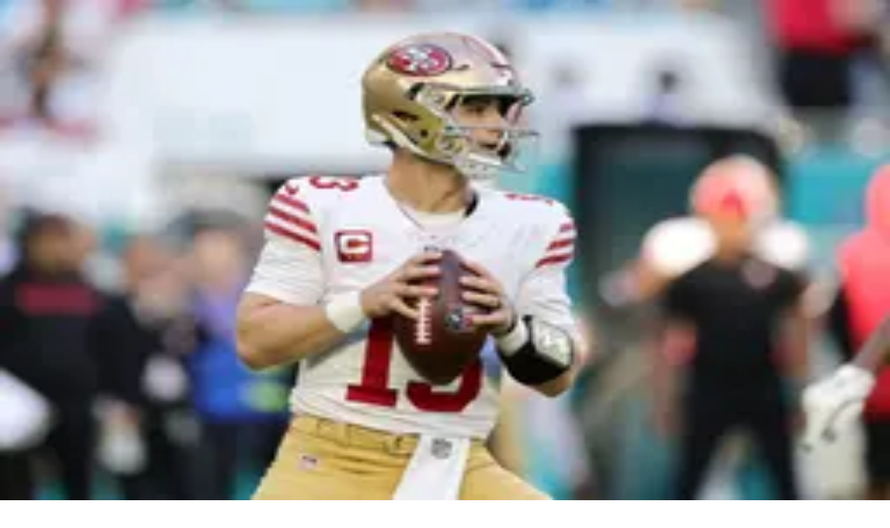

--- FILE ---
content_type: text/css;charset=UTF-8
request_url: https://www.tudn.com/_next/static/chunks/dd6453487aa8a223.css
body_size: 343
content:
@font-face{font-family:Poppins;font-style:normal;font-weight:400;font-display:swap;src:url(../media/41e95f694c5c4549-s.666bad7d.woff2)format("woff2");unicode-range:U+900-97F,U+1CD0-1CF9,U+200C-200D,U+20A8,U+20B9,U+20F0,U+25CC,U+A830-A839,U+A8E0-A8FF,U+11B00-11B09}@font-face{font-family:Poppins;font-style:normal;font-weight:400;font-display:swap;src:url(../media/6c55a692938ebbbc-s.0a77efb4.woff2)format("woff2");unicode-range:U+100-2BA,U+2BD-2C5,U+2C7-2CC,U+2CE-2D7,U+2DD-2FF,U+304,U+308,U+329,U+1D00-1DBF,U+1E00-1E9F,U+1EF2-1EFF,U+2020,U+20A0-20AB,U+20AD-20C0,U+2113,U+2C60-2C7F,U+A720-A7FF}@font-face{font-family:Poppins;font-style:normal;font-weight:400;font-display:swap;src:url(../media/a218039a3287bcfd-s.p.4a23d71b.woff2)format("woff2");unicode-range:U+??,U+131,U+152-153,U+2BB-2BC,U+2C6,U+2DA,U+2DC,U+304,U+308,U+329,U+2000-206F,U+20AC,U+2122,U+2191,U+2193,U+2212,U+2215,U+FEFF,U+FFFD}@font-face{font-family:Poppins;font-style:normal;font-weight:700;font-display:swap;src:url(../media/b53057dbf91a7acf-s.c55744ae.woff2)format("woff2");unicode-range:U+900-97F,U+1CD0-1CF9,U+200C-200D,U+20A8,U+20B9,U+20F0,U+25CC,U+A830-A839,U+A8E0-A8FF,U+11B00-11B09}@font-face{font-family:Poppins;font-style:normal;font-weight:700;font-display:swap;src:url(../media/798ea22d9983e047-s.b460e02c.woff2)format("woff2");unicode-range:U+100-2BA,U+2BD-2C5,U+2C7-2CC,U+2CE-2D7,U+2DD-2FF,U+304,U+308,U+329,U+1D00-1DBF,U+1E00-1E9F,U+1EF2-1EFF,U+2020,U+20A0-20AB,U+20AD-20C0,U+2113,U+2C60-2C7F,U+A720-A7FF}@font-face{font-family:Poppins;font-style:normal;font-weight:700;font-display:swap;src:url(../media/47fe1b7cd6e6ed85-s.p.855a563b.woff2)format("woff2");unicode-range:U+??,U+131,U+152-153,U+2BB-2BC,U+2C6,U+2DA,U+2DC,U+304,U+308,U+329,U+2000-206F,U+20AC,U+2122,U+2191,U+2193,U+2212,U+2215,U+FEFF,U+FFFD}@font-face{font-family:Poppins Fallback;src:local(Arial);ascent-override:93.62%;descent-override:31.21%;line-gap-override:8.92%;size-adjust:112.16%}.poppins_d215fb54-module__eurMSW__className{font-family:Poppins,Poppins Fallback;font-style:normal}.poppins_d215fb54-module__eurMSW__variable{--font-poppins:"Poppins","Poppins Fallback"}
@font-face{font-family:Roboto Flex;font-style:normal;font-weight:100 1000;font-stretch:100%;font-display:swap;src:url(../media/c65b30e0946203af-s.f565f9a9.woff2)format("woff2");unicode-range:U+460-52F,U+1C80-1C8A,U+20B4,U+2DE0-2DFF,U+A640-A69F,U+FE2E-FE2F}@font-face{font-family:Roboto Flex;font-style:normal;font-weight:100 1000;font-stretch:100%;font-display:swap;src:url(../media/17ba7c525d2f4f7a-s.7501602b.woff2)format("woff2");unicode-range:U+301,U+400-45F,U+490-491,U+4B0-4B1,U+2116}@font-face{font-family:Roboto Flex;font-style:normal;font-weight:100 1000;font-stretch:100%;font-display:swap;src:url(../media/7b48a21e3a3fece4-s.8ee0d6f9.woff2)format("woff2");unicode-range:U+370-377,U+37A-37F,U+384-38A,U+38C,U+38E-3A1,U+3A3-3FF}@font-face{font-family:Roboto Flex;font-style:normal;font-weight:100 1000;font-stretch:100%;font-display:swap;src:url(../media/559e3a5e345597f1-s.425accbd.woff2)format("woff2");unicode-range:U+102-103,U+110-111,U+128-129,U+168-169,U+1A0-1A1,U+1AF-1B0,U+300-301,U+303-304,U+308-309,U+323,U+329,U+1EA0-1EF9,U+20AB}@font-face{font-family:Roboto Flex;font-style:normal;font-weight:100 1000;font-stretch:100%;font-display:swap;src:url(../media/ed2435b03b467b62-s.3dab165c.woff2)format("woff2");unicode-range:U+100-2BA,U+2BD-2C5,U+2C7-2CC,U+2CE-2D7,U+2DD-2FF,U+304,U+308,U+329,U+1D00-1DBF,U+1E00-1E9F,U+1EF2-1EFF,U+2020,U+20A0-20AB,U+20AD-20C0,U+2113,U+2C60-2C7F,U+A720-A7FF}@font-face{font-family:Roboto Flex;font-style:normal;font-weight:100 1000;font-stretch:100%;font-display:swap;src:url(../media/b118b67dcde31e7f-s.p.7a20a06b.woff2)format("woff2");unicode-range:U+??,U+131,U+152-153,U+2BB-2BC,U+2C6,U+2DA,U+2DC,U+304,U+308,U+329,U+2000-206F,U+20AC,U+2122,U+2191,U+2193,U+2212,U+2215,U+FEFF,U+FFFD}@font-face{font-family:Roboto Flex Fallback;src:local(Arial);ascent-override:93.28%;descent-override:24.55%;line-gap-override:0.0%;size-adjust:99.45%}.roboto_flex_f25cb584-module__uS4W_G__className{font-family:Roboto Flex,Roboto Flex Fallback;font-style:normal}.roboto_flex_f25cb584-module__uS4W_G__variable{--font-roboto-flex:"Roboto Flex","Roboto Flex Fallback"}
